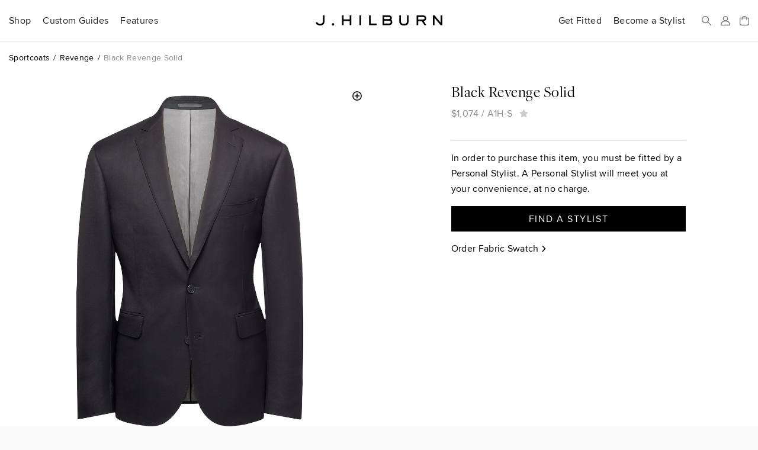

--- FILE ---
content_type: text/html; charset=utf-8
request_url: https://www.jhilburn.com/products/black_revenge_solid_sportcoat_a1h?src=pdp-rec
body_size: 6806
content:
<!DOCTYPE html>
<html lang="en">
<head>
<title>Black Revenge Solid | J.Hilburn</title>



<meta http-equiv="Content-Type" content="text/html; charset=utf-8" />
<meta http-equiv="X-UA-Compatible" content="IE=edge" />
<meta name="viewport" content="width=device-width, initial-scale=1" />
<meta name="google-site-verification" content="iFOKvZsiT5_J-fxSrP25OpEpEjiNO3MlotJFxLI9fFk" />
<meta property="fb:admins" content="jhilburnco" />
<meta property="og:site_name" content="J.Hilburn" />
<meta property="og:type" content="product" />
<meta property="og:title" content="Black Revenge Solid" />
<meta property="og:description" content="Vitale Barberis Canonico&#39;s Revenge Super 150s suiting fabrics are the pinnacle of Italian Luxury.  Incredibly soft and smooth, the Revenge quality makes everyday a special occasion.

Since 1663, the Barberis family has continuously maintained their commitment to the fine art of expertly weaving and finishing fine wool fabrics.  Today, they are the largest producer of luxury cloths in Italy." />
<meta property="og:url" content="https://jhilburn.com/products/black_revenge_solid_sportcoat_a1h" />
<meta property="og:image" content="https://jhilburn.com/productimages/a1h-s/cat_sl_co17_a1h-s-23.png?w=1200&h=1200" />
<meta property="og:image:type" content="image/jpeg" />
<meta property="og:image:width" content="1200" />
<meta property="og:image:height" content="1200" />
<meta name="description" content="Vitale Barberis Canonico&#39;s Revenge Super 150s suiting fabrics are the pinnacle of Italian Luxury.  Incredibly soft and smooth, the Revenge quality makes everyday a special occasion.

Since 1663, the Barberis family has continuously maintained their commitment to the fine art of expertly weaving and finishing fine wool fabrics.  Today, they are the largest producer of luxury cloths in Italy." />
<link rel="stylesheet" href="/styles/v763c2fec/site.less" />
<link rel="prefetch" href="/styles/v9fbab8d7/store.less" as="style" />
<link rel="preload" href="/fonts/proximanova-regular-hinted.woff2" as="font" type="font/woff2" crossorigin="crossorigin" />
<link rel="preload" href="/fonts/proximanova-semibold-hinted.woff2" as="font" type="font/woff2" crossorigin="crossorigin" />
<link rel="preload" href="/fonts/freightdisplay-book-hinted.woff2" as="font" type="font/woff2" crossorigin="crossorigin" />
<link rel="canonical" href="https://jhilburn.com/products/black_revenge_solid_sportcoat_a1h" />
<link rel="icon" type="image/svg+xml" href="/images/hlogo.svg" />
<link rel="alternate icon" type="image/x-icon" href="/images/jh-favicon-hr.ico" />
<link rel="apple-touch-icon" href="/images/jh-apple-touch-icon.png" />
<link rel="apple-touch-icon-precomposed" href="/images/jh-apple-touch-icon.png" />
<script>
'use strict';
(function (w) {
	w._gaq = []; w.ga = function () { _gaq.push(arguments) }; 
	w._jqq = []; w.$ = function (f) { if (typeof f !== 'function') throw 'Only document.ready functions allowed at this time'; _jqq.push(f); } 
})(window);
</script>



	<link rel="stylesheet" href="/styles/v9fbab8d7/store.less" />
	
	<link href="//cdnjs.cloudflare.com/ajax/libs/select2/4.0.3/css/select2.min.css" rel="stylesheet" />
	<link href="/styles/v0ad17875/select2.jhilburn.css" rel="stylesheet" />


</head>

<body>


<div class="warning-bar bg-danger" id="old-browser">Your web browser is out of date and will not work with this site. Please see <a href="https://browsehappy.com/" target="_blank" rel="noreferrer">https://browsehappy.com/</a> for information on upgrading your&nbsp;browser.</div>
<div class="warning-bar" id="no-cookies">Your browser has cookies disabled, and this site will not work as intended. Please see <a href="https://enablecookies.info/" target="_blank" rel="noreferrer">https://enablecookies.info/</a> for more&nbsp;information.</div>
<noscript><div class="warning-bar d-block">Your browser has JavaScript disabled, and this site will not work as intended. Please see <a href="https://enable-javascript.com/" target="_blank" rel="noreferrer">https://enable-javascript.com</a> for more&nbsp;information.</div></noscript>


<header id="head-navbar">
	<div class="container-fluid">
		<nav id="main-nav" class="d-flex align-items-center">
			<section id="sub-nav-shop">
				<div data-toggle="collapse-sm-next" class="d-lg-flex align-items-center"><div>Shop</div></div>
				<div class="collapse">
					<div class="row">
						<div class="col-xl-9">
							<div class="shop-nav-container">
								<div>
									<h6 class="alt">Highlights</h6>
									<ul class="list-unstyled">
										<li><a href="/search/new">New Arrivals</a></li>
										<li><a href="/catalog/keylooks">Key Looks</a></li>
										<li><a href="/lookbooks">Lookbooks</a></li>
										<li><a href="/collection/formal-wear">Formal Wear</a></li>
									</ul>
								</div>
								<div>
									<h6 class="alt">Custom Clothing</h6>
									<ul class="list-unstyled">
										<li><a href="/catalog/suits">Suits</a></li>
										<li><a href="/catalog/sportcoats">Sportcoats</a></li>
										<li><a href="/catalog/trousers">Trousers</a></li>
										<li><a href="/catalog/suiting_vests">Suiting Vests</a></li>
										<li><a href="/catalog/custom_shirts">Shirts</a></li>
										<li><a href="/catalog/knits">Knits</a></li>
										<li><a href="/catalog/pants">Casual Pants</a></li>
										<li><a href="/catalog/outerwear">Outerwear</a></li>
										<li><a href="/catalog/belts">Belts</a></li>
									</ul>
								</div>
								<div>
									<h6 class="alt">Ready To Wear</h6>
									<ul class="list-unstyled">
										<li><a href="/catalog/sweaters">Sweaters</a></li>
										<li><a href="/catalog/accessories">Accessories</a></li>
										<li><a href="/catalog/shoes">Shoes</a></li>
									</ul>
								</div>
								<div>
									<h6 class="alt">Leather Goods</h6>
									<ul class="list-unstyled">
										<li><a href="/catalog/bags">Bags</a></li>
									</ul>
								</div>
								<div class="shop-nav-extras">
									<ul class="list-unstyled">
										<li><a href="/cardbuilder.cshtml"><h6 class="alt">Gift Cards</h6></a></li>
										<li><a href="/search/promo"><h6 class="alt">Sale</h6></a></li>
									</ul>
								</div>
							</div>
						</div>
						<div class="col-xl-3 d-flex flex-column align-items-end">
							<div class="d-none d-xl-block mr-4" style="width: 274px;"><a href="/lookbooks/viewer/new-arrivals-2026" class="d-block"><div data-img-src="/images/catalog/nav/lookbook.jpg?w=274&dpr=2&v=26s" class="bg-cover w-100 img-1-1 mb-1"></div>New Arrivals 2026 Lookbook</a></div>
						</div>
					</div>
				</div>
			</section>
			<section id="sub-nav-guides">
				<div data-toggle="collapse-sm-next" class="d-lg-flex align-items-center"><div>Custom Guides</div></div>
				<div class="collapse">
					<div class="row">
						<div class="col-lg-6">
							<ul class="list-unstyled">
								<li><a href="/product-guides/custom-suiting">Suits</a></li>
								<li><a href="/product-guides/custom-shirts">Shirts</a></li>
								<li><a href="/product-guides/custom-knits">Knits</a></li>
								<li><a href="/product-guides/custom-casual-pants">Casual Pants</a></li>
								<li><a href="/product-guides/custom-denim">Denim</a></li>
								<li><a href="/product-guides/custom-outerwear">Outerwear</a></li>
								<li><a href="/product-guides/custom-belts">Belts</a></li>
								<li><a href="/product-guides/pull-on-shorts">Pull-On Shorts</a></li>
								<li><a href="/product-guides/windstopper">Windstopper</a></li>
								<li><a href="/product-guides/golf-collection">Golf</a></li>
								<li><a href="/product-guides/formalwear">Formal Wear</a></li>
								<li><a href="/product-guides/extended-sizes">Extended Sizes</a></li>
							</ul>
						</div>
						<div class="col-lg-6 d-flex flex-column align-items-end">
							<div class="d-none d-lg-block mr-4" style="width: 274px;"><a href="/product-guides/custom-denim" class="d-block"><div data-img-src="/images/catalog/nav/denimguide.jpg?w=274&dpr=2&v=24w" class="bg-cover w-100 img-1-1 mb-1"></div>Custom-Made Denim</a></div>
						</div>
					</div>
				</div>
			</section>
			<section id="sub-nav-features">
				<div data-toggle="collapse-sm-next" class="d-lg-flex align-items-center"><div>Features</div></div>
				<div class="collapse">
					<div class="row">
						<div class="col-lg-6 shop-nav-container">
							<div class="mb-lg-4">
								<h6 class="alt">Highlights</h6>
								<ul class="list-unstyled">
									<li><a href="https://blog.jhilburn.com/">Blog</a></li>
									<li><a href="/lookbooks/viewer/new-arrivals-2026">New Arrivals 2026 Lookbook</a></li>
									<li><a href="/lookbooks/viewer/the-wedding-guide">The Wedding Guide</a></li>
								</ul>
							</div>
							<div>
								<h6 class="alt">About</h6>
								<ul class="list-unstyled">
									<li><a href="/our-story">Our Story</a></li>
									<li><a href="/landing/our-commitment">Our Commitment</a></li>
									<li><a href="/locations">Studio Locations</a></li>
								</ul>
							</div>
						</div>
						<div class="col-lg-6 d-flex flex-column align-items-end">
							<div class="d-none d-lg-block mr-4" style="width: 274px;"><a href="/lookbooks/viewer/the-wedding-guide" class="d-block"><div data-img-src="/images/catalog/nav/weddinglb.jpg?w=274&dpr=2&v=26s" class="bg-cover w-100 img-1-1 mb-1"></div>The Wedding Guide</a></div>
						</div>
					</div>
				</div>
			</section>
			<section class="rel ml-lg-auto">
				<div class="d-lg-flex align-items-center"><a href="/partnerlocator" class="d-block stretched-link link-arrow-float-right mx-lg-0">Get Fitted</a></div>
			</section>
			<section class="rel">
				<div class="d-lg-flex align-items-center"><a href="https://jhstylist.com" target="_blank" rel="noopener" class="d-block stretched-link link-arrow-float-right mx-lg-0">Become a Stylist</a></div>
			</section>

			<a href="#" id="nav-icon-menu" data-toggle="modal" data-target="#nav-main-menu" class="d-flex d-lg-none"><svg class="navbar-icon" viewBox="0 0 218 176"><path d="M9 9h200M9 88h200M9 167h200"/></svg><span class="sr-only">Menu</span></a>
			<a href="#" id="nav-icon-search" class="d-flex mr-auto mr-lg-h"><svg class="navbar-icon" viewBox="0 0 218 218"><path d="M139 139l70 70" /><circle cx="83" cy="83" r="74" /></svg><span class="sr-only">Search</span></a>
			<a href="#" id="nav-icon-user" class="js-login-link d-flex mx-h" ><svg class="navbar-icon" viewBox="0 0 218 218">
				<path d="M9 209c0-52 22-93 100-93s100 41 100 93z" mask="url(#hm)" /><circle cx="109" cy="59" r="50" /><mask id="hm"><rect width="218" height="218" /><circle cx="109" cy="59" r="72" /></mask>
			</svg><span class="sr-only">Sign In</span></a>
			<a href="/bag" id="nav-icon-bag" class="rel d-flex ml-h" data-cart-count="0"><span class="sr-only">Bag</span>
				<svg class="navbar-icon" viewBox="0 0 218 218"><path d="M9 176V47h200v129a33 33 0 0 1-33 33H42a33 33 0 0 1-33-33zM162 81V62a53 53 0 0 0-106 0v19" /></svg>
				<div class="layer d-flex align-items-center text-center"><div id="cart-count-label"></div></div>
				<div id="cart-added" class="mini-cart-container"></div>
			</a>
			<a href="/" class="d-flex align-items-center mx-0" title="J.Hilburn" style="position: absolute; left: 50%; transform: translateX(-50%);"><span class="sr-only">J.Hilburn - Custom-Made Men’s Clothing</span>
				<svg class="navbar-logo" viewBox="0 0 1000 79"><path d="M70 42c0 22-8 37-35 37C12 79 3 65 0 58l11-7c2 5 8 15 24 15 22 0 22-15 22-24V0h13zm68 37a9 9 0 0 1-10-9 9 9 0 1 1 10 9m143-2h-13V44h-47v33h-13V0h13v31h47V0h13v77zm78 0h-13V0h13v77zm122 0h-59V0h13v64h46v13zm95-77c9 0 25 2 25 20 0 8-2 10-4 14 3 3 8 8 8 19 0 13-8 24-29 24h-48V0zm0 64c10 0 16-3 16-10 0-10-6-12-15-12h-36v22zm0-35c7 0 12-2 12-8s-4-8-12-8h-35v16zm158 14c0 20-6 36-37 36s-37-16-37-36V0h13v43c0 14 3 23 24 23s24-9 24-23V0h13v43zm141 34h-16l-22-32h-27v32h-13V0h47c15 0 29 5 29 22s-11 21-20 23zm-30-45c9 0 15-2 15-10s-5-9-15-9h-35v19zm155 45h-13l-48-57v57h-13V0h13l48 57V0h13v77z" /></svg>
			</a>
		</nav>
	</div>
	<div id="search-bar" class="layer js-hidden">
		<div class="d-flex align-items-center mx-auto">
			<svg class="navbar-icon" viewBox="0 0 218 218"><path d="M139 139l70 70" /><circle cx="83" cy="83" r="74" /></svg>
			<form action="/search/keyword" id="search-form">
				<label class="sr-only" for="search-box">Search</label>
				<input type="search" id="search-box" name="p" placeholder="Search our catalog..." />
			</form>
			<a href="#" id="search-close"><svg class="navbar-icon" viewBox="0 0 218 218"><path d="M9 9l200 200m0 -200l-200 200" /></svg><span class="sr-only">Close Search</span></a>
		</div>
	</div>
</header>

<div id="full-bleed-hero"></div>

<nav id="nav-main-menu" class="modal nav-side-menu">
	<div class="text-muted p-1 border-bottom">Menu</div>
	
	<a href="#" class="close-circle" data-dismiss="modal" style="top: 20px;"><span class="sr-only">Close Menu</span></a>
</nav>


<div id="login-reg-dialogs"></div>
<div id="partnercontact-dialog"></div>


<main>
	<div class="container-fluid">
		












<ol class="breadcrumb small mt-1 mb-2">
	<li class="breadcrumb-item"><a href="/catalog/sportcoats">Sportcoats</a></li>
	<li class="breadcrumb-item"><a href="/catalog/sportcoats/revenge-collection-sportcoats">Revenge</a></li>
	<li class="breadcrumb-item text-muted">Black Revenge Solid</li>
</ol>

<div class="row gutter-vertical">
	<div class="col-md-8 offset-md-2 col-lg-6 offset-lg-0">
		<div class="pdp-zoom-img" data-img-src="/productimages/a1h-s/cat_sl_co17_a1h-s-23.png?w=653&h=653&dpr=1.75" data-zoom-img-src="/productimages/a1h-s/cat_sl_co17_a1h-s-23.png?w=2000&h=2000"></div>
		<div class="pdp-alt-images"><nobr>
			<div class="pdp-alt-img" data-img-src="/productimages/a1h-s/cat_sl_co17_a1h-s-23.png?w=70&h=70&dpr=2" data-main-img-src="/productimages/a1h-s/cat_sl_co17_a1h-s-23.png?w=653&h=653&dpr=1.75" data-zoom-img-src="/productimages/a1h-s/cat_sl_co17_a1h-s-23.png?w=2000&h=2000"></div>
			<div class="pdp-alt-img" data-img-src="/productimages/a1h-for/cat_sl_es25_a1h-swatch.jpg?w=70&h=70&dpr=2" data-main-img-src="/productimages/a1h-for/cat_sl_es25_a1h-swatch.jpg?w=653&h=653&dpr=1.75" data-zoom-img-src="/productimages/a1h-for/cat_sl_es25_a1h-swatch.jpg?w=2000&h=2000"></div>
		</nobr></div>
	</div>
	<div class="col-lg-4 offset-lg-1 pdp-product-actions">
		<h3 class="mb-h">Black Revenge Solid</h3>
		

		<div class="text-muted js-pdp-price">
				<span data-base-value="1074.00">$1,074</span>
			/ <span id="spnSku" class="mr-h" data-base-sku="A1H-S">A1H-S</span>

			<a href="javascript:void(0)" style="font-size: 0.9375em;">
				<i class="icon-star js-login-link" data-original-title="Sign in or Register to use Favorites"></i>
			</a>
		</div>
						<div class="d-md-flex flex-md-column mt-1">
		<div class="order-md-2">


				<hr />
				<p class="pdp-messaging">In order to purchase this item, you must be fitted by a Personal Stylist. A Personal Stylist will meet you at your convenience, at no charge.</p>
				<div class="pdp-product-actions">
					<a href="/partnerlocator" class="cta-button">Find a Stylist</a>
				</div>
							<a id="lnkSwatch" href="#" class="link-arrow-right" data-sku="A1H-MS">Order Fabric Swatch</a>
					</div>
	</div></div>
</div>

<hr class="mb-hh" />
<div class="row gutter-vertical">
	<div class="col-lg-6">
		<h6 class="alt">Description</h6>
		<div class="text-muted pl-1">
			<p style="white-space: pre-line">Vitale Barberis Canonico&#39;s Revenge Super 150s suiting fabrics are the pinnacle of Italian Luxury.  Incredibly soft and smooth, the Revenge quality makes everyday a special occasion.

Since 1663, the Barberis family has continuously maintained their commitment to the fine art of expertly weaving and finishing fine wool fabrics.  Today, they are the largest producer of luxury cloths in Italy.</p>
		</div>

		<h6 class="alt">Product Code</h6>
		<div class="text-muted pl-1">A1H-S</div>
	</div>

</div>

<hr class="mb-hh" />
<h6 class="alt">You Might Also Like</h6>
<div class="row gutter-vertical">
	<div class="col-lg-2"></div>
		<div class="col-md-3 col-lg-2">
			<a href="/products/black_revenge_solid_trousers_a1h?src=pdp-rec" title="Black Revenge Solid" class="row text-muted text-center">
				<div class="col-6 col-md-12">
					<div class="pdp-reco-img" data-img-src="/productimages/a1h-t/1cat_sl_co17_a1h-t-2.bgr.png?w=198&h=265&dpr=2"></div>
				</div>
				<div class="col-6 col-md-12 d-flex">
					<div class="align-self-center w-100">Black Revenge Solid
					</div>
				</div>
			</a>
		</div>
		<div class="col-md-3 col-lg-2">
			<a href="/products/black_flexo_wool_rda16_s?src=pdp-rec" title="Black Flexo Wool" class="row text-muted text-center">
				<div class="col-6 col-md-12">
					<div class="pdp-reco-img" data-img-src="/productimages/rda16-s/cat_sl_may20_rda16-s-23.png?w=198&h=265&dpr=2"></div>
				</div>
				<div class="col-6 col-md-12 d-flex">
					<div class="align-self-center w-100">Black Flexo Wool
					</div>
				</div>
			</a>
		</div>
		<div class="col-md-3 col-lg-2">
			<a href="/products/black_stretch_solid_jhsu1_s?src=pdp-rec" title="Black Stretch Solid" class="row text-muted text-center">
				<div class="col-6 col-md-12">
					<div class="pdp-reco-img" data-img-src="/productimages/jhsu1-s/cat_sl_fa22-jhsu1-s-cc.png?w=198&h=265&dpr=2"></div>
				</div>
				<div class="col-6 col-md-12 d-flex">
					<div class="align-self-center w-100">Black Stretch Solid
					</div>
				</div>
			</a>
		</div>
		<div class="col-md-3 col-lg-2">
			<a href="/products/navy_twill_solid_a9n_sportcoat?src=pdp-rec" title="Navy Twill Solid" class="row text-muted text-center">
				<div class="col-6 col-md-12">
					<div class="pdp-reco-img" data-img-src="/productimages/a9n-s/cat_sl_co16_a9n-s-23.png?w=198&h=265&dpr=2"></div>
				</div>
				<div class="col-6 col-md-12 d-flex">
					<div class="align-self-center w-100">Navy Twill Solid
					</div>
				</div>
			</a>
		</div>
</div>





	</div>
</main>

<section id="signup-bar">
	<div class="container-fluid text-white">
		<div class="row">
			<div class="col-md-6 col-lg-4 order-lg-2 mb-1 mb-lg-0 text-center text-md-left d-flex align-items-md-center">
				<div id="signup-message" class="px-1 px-md-0">
					Want to be a part of our exclusive Client list, with first looks at new products, special event invites&nbsp;and&nbsp;offers?
				</div>
			</div>
			<div class="col-md-4 offset-md-2 order-lg-3 d-flex align-items-md-center">
				<div class="mx-auto mx-md-0 mt-1 mb-3 mt-lg-h mb-lg-h" style="width: 200px;">
					<h6>Sign Up</h6>
					<form id="signup-form" class="fancy-form">
						<fieldset class="fancy-form-group">
							<label class="sr-only" for="signup-email">Email Address</label>
							<input type="email" id="signup-email" class="fancy-form-control" data-rule-required="true" data-msg-required="Please enter your email address" data-rule-email="true" placeholder="Email Address" />
						</fieldset>
						<input type="image" id="signup-button" class="fancy-form-button" data-context="footer-nav" alt="Go" src="data:image/svg+xml,%3Csvg xmlns='http://www.w3.org/2000/svg' viewBox='0 0 60.21 42.3'%3E%3Cpath fill='%23fff' d='M59.41 19.28L40.91.78a2.65 2.65 0 00-3.75 3.75l13.41 13.41H2.65a2.65 2.65 0 100 5.3h49L37.16 37.77a2.66 2.66 0 001.93 4.53 2.61 2.61 0 001.91-.78L59.46 23a2.65 2.65 0 00-.05-3.72z'/%3E%3C/svg%3E" />
					</form>
				</div>
			</div>
			<div class="col-lg-2 order-lg-1 d-flex align-items-lg-center">
				<div class="mx-auto mx-lg-0">
					<a href="https://www.instagram.com/jhilburnco/">
						<span class="sr-only">Instagram</span>
						<svg viewBox="0 0 448 512" style="height: 1.5em;">
							<path fill="#fff" d="M224.1 141c-63.6 0-114.9 51.3-114.9 114.9s51.3 114.9 114.9 114.9S339 319.5 339 255.9 287.7 141 224.1 141zm0 189.6c-41.1 0-74.7-33.5-74.7-74.7s33.5-74.7 74.7-74.7 74.7 33.5 74.7 74.7-33.6 74.7-74.7 74.7zm146.4-194.3c0 14.9-12 26.8-26.8 26.8-14.9 0-26.8-12-26.8-26.8s12-26.8 26.8-26.8 26.8 12 26.8 26.8zm76.1 27.2c-1.7-35.9-9.9-67.7-36.2-93.9-26.2-26.2-58-34.4-93.9-36.2-37-2.1-147.9-2.1-184.9 0-35.8 1.7-67.6 9.9-93.9 36.1s-34.4 58-36.2 93.9c-2.1 37-2.1 147.9 0 184.9 1.7 35.9 9.9 67.7 36.2 93.9s58 34.4 93.9 36.2c37 2.1 147.9 2.1 184.9 0 35.9-1.7 67.7-9.9 93.9-36.2 26.2-26.2 34.4-58 36.2-93.9 2.1-37 2.1-147.8 0-184.8zM398.8 388c-7.8 19.6-22.9 34.7-42.6 42.6-29.5 11.7-99.5 9-132.1 9s-102.7 2.6-132.1-9c-19.6-7.8-34.7-22.9-42.6-42.6-11.7-29.5-9-99.5-9-132.1s-2.6-102.7 9-132.1c7.8-19.6 22.9-34.7 42.6-42.6 29.5-11.7 99.5-9 132.1-9s102.7-2.6 132.1 9c19.6 7.8 34.7 22.9 42.6 42.6 11.7 29.5 9 99.5 9 132.1s2.7 102.7-9 132.1z"></path>
						</svg>
					</a>
					<a href="https://www.facebook.com/JHilburnCo/" class="ml-hh">
						<span class="sr-only">Facebook</span>
						<svg viewBox="0 0 264 512" style="height: 1.5em;">
							<path fill="#fff" d="M76.7 512V283H0v-91h76.7v-71.7C76.7 42.4 124.3 0 193.8 0c33.3 0 61.9 2.5 70.2 3.6V85h-48.2c-37.8 0-45.1 18-45.1 44.3V192H256l-11.7 91h-73.6v229"></path>
						</svg>
					</a>
				</div>
			</div>
		</div>
	</div>
</section>
<footer>
	<div class="container-fluid rel">
		<nav class="row">
			<div class="col-md-4 offset-md-2 order-md-2">
				<div class="gutter-vertical mt-2 mt-md-0 mx-auto mx-md-0" style="width: 200px;">
					<h6>Get Fitted by&nbsp;a&nbsp;Stylist</h6>
					<form id="plf" class="fancy-form text-muted">
						<fieldset class="fancy-form-group">
							<label class="sr-only" for="plf-zip">Zip Code</label>
							<input type="text" id="plf-zip" class="fancy-form-control" data-rule-required="true" data-msg-required="Please enter your Zip Code." data-rule-zipcodeus="true" placeholder="Zip Code" maxlength="5" />
						</fieldset>
						<input type="image" id="plf-button" class="fancy-form-button" data-context="footer-nav" alt="Go" src="data:image/svg+xml,%3Csvg xmlns='http://www.w3.org/2000/svg' viewBox='0 0 60.21 42.3'%3E%3Cpath fill='%238c8c8c' d='M59.41 19.28L40.91.78a2.65 2.65 0 00-3.75 3.75l13.41 13.41H2.65a2.65 2.65 0 100 5.3h49L37.16 37.77a2.66 2.66 0 001.93 4.53 2.61 2.61 0 001.91-.78L59.46 23a2.65 2.65 0 00-.05-3.72z'/%3E%3C/svg%3E" />
					</form>
				</div>
			</div>
			<div class="col-md-6 order-md-1">
				<div class="row">
					<div class="col-md-4">
						<h6 data-toggle="collapse-sm-next">Customer Care</h6>
						<ul class="collapse">
							<li><a href="/ourguarantee">Return, Remake &amp; Alteration Policy</a></li>
							<li><a href="/faq#faq-care">Garment Care</a></li>
							<li><a href="/faq">FAQ</a></li>
							<li><a href="/termsandconditions">Terms of Use</a></li>
							<li><a href="/privacypolicy">Privacy Policy</a></li>
							<li><a href="/accessibility">Accessibility</a></li>
						</ul>
					</div>
					<div class="col-md-4">
						<h6 data-toggle="collapse-sm-next">J.Hilburn</h6>
						<ul class="collapse">
							<li><a href="/catalog/keylooks">Key Looks</a></li>
							<li><a href="/lookbooks/">Lookbooks</a></li>
							<li><a href="/locations">Locations</a></li>
							<li><a href="/our-story">Our Story</a></li>
							<li><a href="/landing/our-commitment">Our Commitment</a></li>
							<li><a href="/careers">Careers</a></li>
							<li><a href="https://jhstylist.com" target="_blank" rel="noopener">Become a Stylist</a></li>
						</ul>
					</div>
					<div class="col-md-4">
						<h6 data-toggle="collapse-sm-next">Connect</h6>
						<ul class="collapse">
							<li><a href="https://www.instagram.com/jhilburnco/">Instagram</a></li>
							<li><a href="https://www.facebook.com/JHilburnCo/">Facebook</a></li>
							<li><a href="https://blog.jhilburn.com/">Blog</a></li>
							<li><a href="/contactus">Contact</a></li>
						</ul>
					</div>
				</div>
			</div>
		</nav>
	</div>
</footer>


	
<script>
	'use strict';
	$(function () {
		const trackitem = {"item_id":"A1H-S","item_name":"Black Revenge Solid","item_category":"Sportcoats","item_variant":null,"price":1074.0000,"quantity":0};
		ga('event', 'view_item', { currency: 'USD', value: trackitem.price, items: [trackitem] });

		function addItem() {
			if ($('#setSize').length && $('.size-box.selected').length != 1 || $('#selSize').length && !$('#selSize').val()) {
				$jh.messageBox('You must select a size before adding this item');
				return false;
			}

			if (!$jh.pdp.validateBuilder())
				return false;

			var sku = $('#spnSku').text();
			if ($('#setSize').length)
				sku += $('.size-box.selected').data('skuSuffix');
			if ($('#selSize').length)
				sku += $('#selSize').val();

			var skuOrGuid = sku;
			if (typeof $jh.pdp.getBuilderXML === 'function')
				skuOrGuid = $jh.store.saveCustom($jh.pdp.getBuilderXML(sku));

			$jh.store.addToCart(skuOrGuid, 1);
			ga('event', 'add_to_cart', { currency: 'USD', value: trackitem.price, items: [trackitem] });
			return false;
		}

		function addSwatch() {
			var sku = $('#lnkSwatch').data('sku');
			$jh.store.addToCart(sku, 1);
			return false;
		}

		$('#setSize, #selSize').on('change', $jh.pdp.updatePrice);

		$('#lnkSizeGuide').overlay({ target: '#dlgSizeGuide', top: 'center', close: '.close-dialog', mask: '#000' });
		$('#lnkGarmentSpec').overlay({ target: '#dlgGarmentSpec', top: 'center', close: '.close-dialog', mask: '#000' });

		$('#btnAddToCart').on('click', addItem);
		$('#lnkSwatch').on('click', addSwatch);
	});
</script>






<script>
'use strict';
(function (w, d) {
	try { new Function('(x = 0) => x'); } catch(e) { d.getElementById('old-browser').classList.add('d-block'); return; }

	const vpw = w.innerWidth || d.documentElement.clientWidth;
	w.$jh = { context: { viewport: vpw >= 1200 ? 'xl' : vpw >= 992 ? 'lg' : vpw >= 768 ? 'md' : vpw >= 576 ? 'sm' : 'xs' } };
	$jh.site={url:'/',urlAbsolute:'https://www.jhilburn.com/',cookieDomain:'jhilburn.com',isReplicated:false};
	$jh.settings={newDuration:75};

	let cdn = true;
	labadd('//cdnjs.cloudflare.com/ajax/libs/labjs/2.0.3/LAB.min.js', function () { cdn = false; labadd('/scripts/vf403a5fd/lab.min.js'); });

	function labadd(u, e) {
		const s = d.createElement('script'); s.src = u; s.async = true; s.onload = labinit; s.onerror = e;
		d.head.appendChild(s);
	}

	function labinit() {
		$LAB
		.script(cdn ? {src:'//cdnjs.cloudflare.com/ajax/libs/jquery/3.6.3/jquery.min.js', crossOrigin:'anonymous'} : '/scripts/v1a835703/jquery.min.js').wait()
		.script(cdn ? {src:'//cdnjs.cloudflare.com/ajax/libs/jquery-validate/1.17.0/jquery.validate.min.js', crossOrigin:'anonymous'} : '/scripts/v89cc549a/jquery.validate.min.js')
		.script(cdn ? {src:'//cdnjs.cloudflare.com/ajax/libs/popper.js/1.16.1/umd/popper.min.js', crossOrigin:'anonymous'} : '/scripts/v71acbfc9/popper.min.js').wait()
		.script(cdn ? {src:'//cdnjs.cloudflare.com/ajax/libs/bootstrap/4.6.2/js/bootstrap.min.js', crossOrigin:'anonymous'} : '/scripts/v7ae17c65/bootstrap.min.js')
		.script('/scripts/v25c5ae0a/jh.bundle.min.js').wait()
		.script('/scripts/vd8e8aa33/jh.store.min.js')
		.script(cdn ? {src:'//cdnjs.cloudflare.com/ajax/libs/select2/4.0.3/js/select2.min.js', crossOrigin:'anonymous'} : '/scripts/v5a7eba2b/jquery.select2.min.js')
		.wait(function () {
			while(_jqq.length) $(_jqq.shift());
			$.each(($._data(w, 'events') || {}).load, function () { if (this.namespace) $(w).triggerHandler('load.' + this.namespace); });
			setTimeout($jh.track, 100);
		});
	}
	
})(window, document);
</script>
<link rel="preload" href="//cdnjs.cloudflare.com/ajax/libs/labjs/2.0.3/LAB.min.js" as="script" />

</body>
</html>